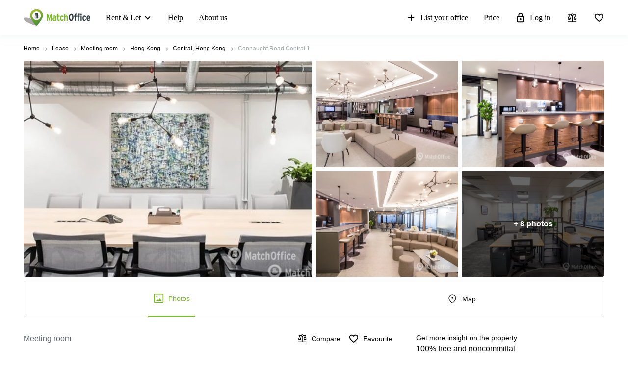

--- FILE ---
content_type: image/svg+xml
request_url: https://www.matchoffice.hk/packs/static/images/icons/facts_and_facilities/mall-1730cedd1cdb4268e96c.svg
body_size: 1717
content:
<?xml version="1.0" encoding="UTF-8"?>
<svg width="22px" height="22px" viewBox="0 0 22 22" version="1.1" xmlns="http://www.w3.org/2000/svg" xmlns:xlink="http://www.w3.org/1999/xlink">
    <!-- Generator: Sketch 64 (93537) - https://sketch.com -->
    <title>z_Icons/Public transport_22px/Mall</title>
    <desc>Created with Sketch.</desc>
    <defs>
        <path d="M13.7142857,4.28571429 L12,4.28571429 C12,1.92 10.08,0 7.71428571,0 C5.34857143,0 3.42857143,1.92 3.42857143,4.28571429 L1.71428571,4.28571429 C0.771428571,4.28571429 0,5.05714286 0,6 L0,16.2857143 C0,17.2285714 0.771428571,18 1.71428571,18 L13.7142857,18 C14.6571429,18 15.4285714,17.2285714 15.4285714,16.2857143 L15.4285714,6 C15.4285714,5.05714286 14.6571429,4.28571429 13.7142857,4.28571429 Z M7.71428571,1.71428571 C9.13714286,1.71428571 10.2857143,2.86285714 10.2857143,4.28571429 L5.14285714,4.28571429 C5.14285714,2.86285714 6.29142857,1.71428571 7.71428571,1.71428571 Z M13.7142857,16.2857143 L1.71428571,16.2857143 L1.71428571,6 L13.7142857,6 L13.7142857,16.2857143 Z M7.71428571,9.42857143 C6.29142857,9.42857143 5.14285714,8.28 5.14285714,6.85714286 L3.42857143,6.85714286 C3.42857143,9.22285714 5.34857143,11.1428571 7.71428571,11.1428571 C10.08,11.1428571 12,9.22285714 12,6.85714286 L10.2857143,6.85714286 C10.2857143,8.28 9.13714286,9.42857143 7.71428571,9.42857143 Z" id="path-1"></path>
    </defs>
    <g id="z_Icons/Public-transport_22px/Mall" stroke="none" stroke-width="1" fill="none" fill-rule="evenodd">
        <g id="Colors/Icons" transform="translate(3.000000, 2.000000)">
            <mask id="mask-2" fill="white">
                <use xlink:href="#path-1"></use>
            </mask>
            <use id="Mask" fill="#000000" fill-rule="nonzero" xlink:href="#path-1"></use>
        </g>
    </g>
</svg>